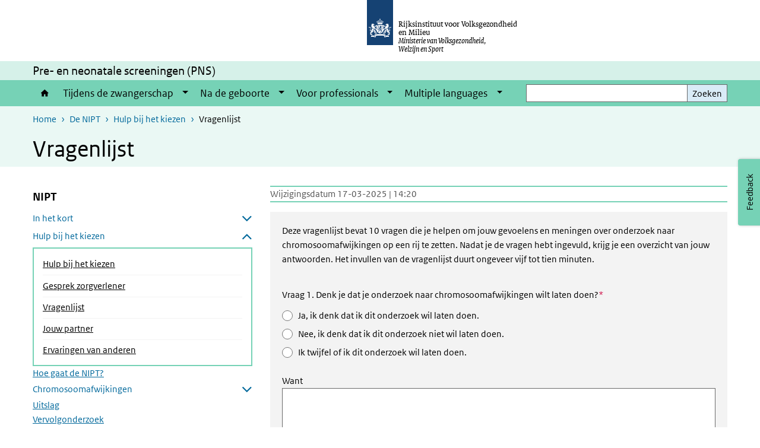

--- FILE ---
content_type: text/html; charset=UTF-8
request_url: https://www.pns.nl/nipt/hulp-bij-het-kiezen/vragenlijst
body_size: 31115
content:
<!DOCTYPE html>
<html lang="nl" dir="ltr">
  <head>
    <meta charset="utf-8" />
<link rel="apple-touch-icon" sizes="180x180" href="/themes/custom/sdv_theme/favicon_180x180.png" />
<meta name="twitter:card" content="summary" />
<meta name="twitter:site" content="@RIVM" />
<meta name="twitter:title" content="Vragenlijst" />
<meta name="msapplication-tileimage" content="/themes/custom/sdv_theme/favicon.png" />
<meta name="MobileOptimized" content="width" />
<meta name="HandheldFriendly" content="true" />
<meta name="viewport" content="width=device-width, initial-scale=1.0" />
<meta http-equiv="x-ua-compatible" content="ie=edge" />
<link rel="icon" href="/themes/custom/sdv_theme/favicon.ico" type="image/vnd.microsoft.icon" />
<link rel="alternate" hreflang="nl" href="https://www.pns.nl/nipt/hulp-bij-het-kiezen/vragenlijst" />
<link rel="canonical" href="https://www.pns.nl/nipt/hulp-bij-het-kiezen/vragenlijst" />
<link rel="shortlink" href="https://www.pns.nl/node/2491" />

    <title>Vragenlijst | Prenatale en neonatale screeningen</title>
    <link rel="stylesheet" media="all" href="/sites/default/files/css/css_iav89OCX1mWVC8-3rE6XDzjb8o89z7ugi5y33uIHuNk.css?delta=0&amp;language=nl&amp;theme=sdv_theme&amp;include=[base64]" />
<link rel="stylesheet" media="all" href="/sites/default/files/css/css_oHf4nzHjkPBBW9wHlgTn9kscRbK7ql_jXLgHP9o3-Jo.css?delta=1&amp;language=nl&amp;theme=sdv_theme&amp;include=[base64]" />
<link rel="stylesheet" media="print" href="/sites/default/files/css/css_YCxSe-ClI9eG0OSCgGNt0WQRP0wUPPlER1uk0UeSpls.css?delta=2&amp;language=nl&amp;theme=sdv_theme&amp;include=[base64]" />
<link rel="stylesheet" media="all" href="/webform/css/keuzehulp_dep_2/custom.css?t8r6x5" />

    <script src="/themes/custom/bootstrap_rijkshuisstijl/js/jquery.min.js?v=3.7.1"></script>

  </head>
  <body>
  <a id="back-to-top-focus" tabindex="-1"></a>
  <nav id="skipnav" class="skipnav list-group">
    <a href="#main-title" class="sr-only sr-only-focusable list-group-item-info">Overslaan en naar de inhoud gaan</a>
    <a href="#navbar-main" class="sr-only sr-only-focusable list-group-item-info">Direct naar de hoofdnavigatie</a>
  </nav>
    <script type="text/javascript">
// <![CDATA[
(function(window, document, dataLayerName, id) {
window[dataLayerName]=window[dataLayerName]||[],window[dataLayerName].push({start:(new Date).getTime(),event:"stg.start"});var scripts=document.getElementsByTagName('script')[0],tags=document.createElement('script');
function stgCreateCookie(a,b,c){var d="";if(c){var e=new Date;e.setTime(e.getTime()+24*c*60*60*1e3),d="; expires="+e.toUTCString();f=""}document.cookie=a+"="+b+d+f+"; path=/"}
var isStgDebug=(window.location.href.match("stg_debug")||document.cookie.match("stg_debug"))&&!window.location.href.match("stg_disable_debug");stgCreateCookie("stg_debug",isStgDebug?1:"",isStgDebug?14:-1);
var qP=[];dataLayerName!=="dataLayer"&&qP.push("data_layer_name="+dataLayerName);isStgDebug&&qP.push("stg_debug");var qPString=qP.length>0?("?"+qP.join("&")):"";
tags.async=!0,tags.src="https://statistiek.rijksoverheid.nl/containers/"+id+".js"+qPString,scripts.parentNode.insertBefore(tags,scripts);
!function(a,n,i){a[n]=a[n]||{};for(var c=0;c<i.length;c++)!function(i){a[n][i]=a[n][i]||{},a[n][i].api=a[n][i].api||function(){var a=[].slice.call(arguments,0);"string"==typeof a[0]&&window[dataLayerName].push({event:n+"."+i+":"+a[0],parameters:[].slice.call(arguments,1)})}}(i[c])}(window,"ppms",["tm","cm"])
})(window, document, 'dataLayer', 'c3c9abc7-9b27-466e-9915-2d8505ce5d10');
// ]]>
</script><noscript><iframe src="https://statistiek.rijksoverheid.nl/containers/c3c9abc7-9b27-466e-9915-2d8505ce5d10/noscript.html" title="Piwik PRO embed snippet" height="0" width="0" style="display:none;visibility:hidden" aria-hidden="true"></iframe></noscript>
      <div class="dialog-off-canvas-main-canvas" data-off-canvas-main-canvas>
    

<div class="layout-container">

  
          

<header id="header" class="header   ">
  <div class="logo">
          <a href="/">        <img src="/themes/custom/sdv_theme/logo.svg" width="44" height="77" alt="Rijksoverheid logo | naar de homepage van Prenatale en neonatale screeningen" class="logo-image" />
      </a>        <span class="wordmark">
      <span class="sender ">Rijksinstituut voor Volksgezondheid<br> en Milieu</span>
      <span class="secondary-sender ">Ministerie van Volksgezondheid,<br>Welzijn en Sport</span>
    </span>
  </div>
  </header>
  
  <div class="navbar-topnav">
    <div class="container">
      <div class="topnavwrapper">
        
        
      </div>
    </div>
  </div>

                    <div class="navbar-titlebar">
          <div class="container">
            Pre- en neonatale screeningen (PNS) 
          </div>
        </div>
      
      <div class="parentnav">
        <div class="navspan">
          <nav class="navbar-nav navbar-expand-lg navbar-full navbar-branded navbar-border affix-top" id="navbar-main">
            <div class="container">

              <div class="buttons">
                <button class="navbar-toggler icon-menu" id="menuButton" type="button" data-toggle="collapse" data-target="#navbarResponsive" aria-controls="navbarResponsive" aria-expanded="false">Menu
                </button>

                                <div class="collapse d-lg-flex clearfix" id="navbarResponsive">
                                

                          <ul class="navbar-nav use-dropdown">
        
                    <li class="nav-item">
                                                <a href="/home" class="icon-home nav-item nav-link" data-drupal-visually-hidden-label="1" data-drupal-link-system-path="node/1">Home</a>
            </li>
                <li class="nav-item expanded dropdown">
                      
        <a href="/prenatale-screeningen" class="nav-link dropdown--toggle">Tijdens de zwangerschap</a>

                              <button class="btn dropdown-toggle dropdown-toggle-split showsubnav-button" data-target="#" data-toggle="dropdown" aria-haspopup="true" aria-expanded="false" aria-label="Show submenu">
            <span class="d-none">Tijdens de zwangerschap</span>
          </button>
                                      <ul class="dropdown-menu">
                      <li>
          <a href="/prenatale-screeningen/bloedonderzoek-zwangeren" class="dropdown-item">Bloedonderzoek zwangeren</a>
        </li>
                      <li>
          <a href="/prenatale-screeningen/nipt" class="dropdown-item">NIPT</a>
        </li>
                      <li>
          <a href="/prenatale-screeningen/13-wekenecho" class="dropdown-item">13 wekenecho</a>
        </li>
                      <li>
          <a href="/prenatale-screeningen/20-wekenecho" class="dropdown-item">20 wekenecho</a>
        </li>
          </ul>
  
                              </li>
                <li class="nav-item expanded dropdown">
                      
        <a href="/neonatale-screeningen" class="nav-link dropdown--toggle">Na de geboorte</a>

                              <button class="btn dropdown-toggle dropdown-toggle-split showsubnav-button" data-target="#" data-toggle="dropdown" aria-haspopup="true" aria-expanded="false" aria-label="Show submenu">
            <span class="d-none">Na de geboorte</span>
          </button>
                                      <ul class="dropdown-menu">
                      <li>
          <a href="/hielprik" class="dropdown-item">Hielprik</a>
        </li>
                      <li>
          <a href="/neonatale-screeningen/gehoortest-baby" class="dropdown-item">Gehoortest</a>
        </li>
          </ul>
  
                              </li>
                <li class="nav-item expanded dropdown">
                      
        <a href="/professionals" class="nav-link dropdown--toggle">Voor professionals</a>

                              <button class="btn dropdown-toggle dropdown-toggle-split showsubnav-button" data-target="#" data-toggle="dropdown" aria-haspopup="true" aria-expanded="false" aria-label="Show submenu">
            <span class="d-none">Voor professionals</span>
          </button>
                                      <ul class="dropdown-menu">
                      <li>
          <a href="/professionals/nieuws" class="dropdown-item">Nieuws</a>
        </li>
                      <li>
          <a href="/professionals/bloedonderzoek-zwangeren" class="dropdown-item">Bloedonderzoek zwangeren</a>
        </li>
                      <li>
          <a href="/professionals/nipt-seo" class="dropdown-item">NIPT en SEO</a>
        </li>
                      <li>
          <a href="/professionals/hielprik" class="dropdown-item">Hielprik</a>
        </li>
                      <li>
          <a href="/professionals/gehoortest-baby" class="dropdown-item">Gehoorscreening</a>
        </li>
          </ul>
  
                              </li>
                <li class="nav-item expanded dropdown">
                      
        <a href="https://www.pns.nl/en/multiple-languages" class="nav-link dropdown--toggle">Multiple languages</a>

                              <button class="btn dropdown-toggle dropdown-toggle-split showsubnav-button" data-target="#" data-toggle="dropdown" aria-haspopup="true" aria-expanded="false" aria-label="Show submenu">
            <span class="d-none">Multiple languages</span>
          </button>
                                      <ul class="dropdown-menu">
                      <li>
          <a href="https://www.pns.nl/en/multiple-languages/english/blood-tests" class="dropdown-item">Blood tests</a>
        </li>
                      <li>
          <a href="https://www.pns.nl/en/multiple-languages/english/nipt-and-13-and-20-week-scans" class="dropdown-item">Prenatal screening</a>
        </li>
                      <li>
          <a href="https://www.pns.nl/en/multiple-languages/english/heel-prick" class="dropdown-item">Heel prick screening test</a>
        </li>
                      <li>
          <a href="https://www.pns.nl/en/multiple-languages/english/hearing-test" class="dropdown-item">Newborn hearing screening</a>
        </li>
          </ul>
  
                              </li>
        </ul>
  



  

  

                  
                </div>
                
                                <button class="navbar-toggler navbar-toggler-right auto-sm icon-zoek collapsed" id="searchButton" type="button" data-toggle="collapse" data-target="#searchformResponsive" aria-controls="searchformResponsive" aria-expanded="false"><span class="sr-only">Zoekveld</span>
                </button>
                
                <div class="collapse d-lg-flex clearfix" id="searchformResponsive">
                                      <div class="nav-search">
            <form action="/zoeken" method="get" id="views-exposed-form-zoekresultaten-page-search-dummy" accept-charset="UTF-8" novalidate>
  <div class="form-inline">
  
<div class="js-form-item js-form-type-search form-type-search js-form-item-search form-item-search">
      <label for="edit-search">Zoeken</label>
        <div class="search-wrapper">
  <input data-drupal-selector="edit-search" type="search" id="edit-search" name="search" value="" size="30" maxlength="128" class="form-search form-control">
</div>

        </div>
<div data-drupal-selector="edit-actions" class="form-actions js-form-wrapper form-group" id="edit-actions--3">
<button data-drupal-selector="edit-submit-zoekresultaten" type="submit" id="edit-submit-zoekresultaten" class="button js-form-submit form-submit btn btn-primary">Zoeken</button>
</div>

</div>

</form>

  
  </div>

                                  </div>

              </div>

            </div>
          </nav>
        </div>

    
                <nav  class="navbar-nav navbar-branded-light affix-top">
        <div class="container">
                                  <ul class="breadcrumb ">
      <li class="breadcrumb-item">
              <a href="/">Home</a>
          </li>
      <li class="breadcrumb-item">
              <a href="https://www.pns.nl/prenatale-screeningen/nipt">De NIPT</a>
          </li>
      <li class="breadcrumb-item">
              <a href="https://www.pns.nl/nipt/hulp-bij-het-kiezen">Hulp bij het kiezen</a>
          </li>
      <li class="breadcrumb-item">
              Vragenlijst
          </li>
  </ul>

  
  
        
                   <a id="main-title" tabindex="-1"></a>                                              <h1>Vragenlijst</h1>
                  
        
        </div>
      </nav>
      
      
        <div data-drupal-messages-fallback class="hidden"></div>

  

  

  <main role="main">

  <div class="layout-local">
          
  
  </div>

  <div class="layout-content" id="top">
          <div class="views-element-container" id="block-views-block-back-to-top-block-link">
  
    
      <div><div class="view view-back-to-top view-id-back_to_top view-display-id-block_link js-view-dom-id-c5985d76ca144e5253dba097fc428bb36c0a1552e6525387ef344ad195d590db">
  
    
      
  
    
  <div class="view-more">
    </div>

    </div>
</div>

  </div>
      


  
  
  

<article class="sdv-landingspagina full">

      
  
  <div class="container">

    <div class="row justify-content-end sdv-onderwerp-tabmenu">
      <div class="col-lg-8">
        
<div id="block-tabblock">
  
    
      
  </div>

      </div>
    </div>

    <div class="row">

      <div class="col-lg-12">

        <div class="row">
                    <div class="col-12">
            <button class="btn btn-primary icon-angle-down d-lg-none onderwerpmenubutton" id="onderwerpmenu-toggler" aria-controls="desktop-sidebar" aria-expanded="false">Pagina's in dit onderwerp</button>
          </div>
                              <aside class="col-lg-4 desktop-sidebar" id="desktop-sidebar" role="complementary">
            

<nav id="skipnav-onderwerp" class="skipnav full-width list-group skipnav-onderwerp">
  <a href="#main-content" class="sr-only sr-only-focusable list-group-item-info">Overslaan menu  </a>
</nav>
<nav  class="onderwerpmenu">
  <div class="onderwerpmenu-titlebox">
    <h2>
      <span class="onderwerpmenu-titlebox__title"></span>
    </h2>
  </div>
  <ul class="list-group simple menu">
      <li  class="list-group-item">
  <a href="/prenatale-screeningen/nipt" class="navigation-link">In het kort</a>
<ul class="list-group simple menu submenu">
  <li  class="list-group-item">
    <a href="/nipt/video-nipt" class="navigation-link">Video</a>

</li>

</ul>

</li>

  <li  class="bg-brand-light list-group-item">
  <a href="/nipt/hulp-bij-het-kiezen" class="navigation-link">Hulp bij het kiezen</a>
<ul class="list-group simple menu submenu">
  <li  class="list-group-item">
    <a href="/nipt/gesprek-zorgverlener" class="navigation-link">Gesprek zorgverlener</a>

</li>

  <li  class="bg-brand-light list-group-item">
    <a href="/nipt/hulp-bij-het-kiezen/vragenlijst" class="navigation-link">Vragenlijst</a>

</li>

  <li  class="list-group-item">
    <a href="/nipt/keuzehulp/wat-willen-jij-en-jouw-partner" class="navigation-link">Jouw partner</a>

</li>

  <li  class="list-group-item">
    <a href="/nipt/hulp-bij-het-kiezen/ervaringen-van-anderen" class="navigation-link">Ervaringen van anderen</a>

</li>

</ul>

</li>

  <li  class="list-group-item">
  <a href="/nipt/hoe-gaat-de-nipt" class="navigation-link">Hoe gaat de NIPT?</a>

</li>

  <li  class="list-group-item">
  <a href="/nipt/chromosoomafwijkingen" class="navigation-link">Chromosoomafwijkingen</a>
<ul class="list-group simple menu submenu">
  <li  class="list-group-item">
    <a href="/nipt/chromosoomafwijkingen/wat-is-downsyndroom" class="navigation-link">Downsyndroom</a>

</li>

  <li  class="list-group-item">
    <a href="/nipt/chromosoomafwijkingen/wat-is-edwardssyndroom" class="navigation-link">Edwardssyndroom</a>

</li>

  <li  class="list-group-item">
    <a href="/nipt/chromosoomafwijkingen/wat-is-patausyndroom" class="navigation-link">Patausyndroom</a>

</li>

</ul>

</li>

  <li  class="list-group-item">
  <a href="/nipt/uitslag" class="navigation-link">Uitslag</a>

</li>

  <li  class="list-group-item">
  <a href="/nipt/vervolgonderzoek" class="navigation-link">Vervolgonderzoek</a>

</li>

  <li  class="list-group-item">
  <a href="/nipt/kosten" class="navigation-link">Kosten</a>

</li>

  <li  class="list-group-item">
  <a href="/nipt/veelgestelde-vragen" class="navigation-link">Veelgestelde vragen</a>

</li>

  <li  class="list-group-item">
  <a href="/nipt/informatiemateriaal" class="navigation-link">Informatiemateriaal</a>

</li>

  <li  class="list-group-item">
  <a href="/nipt/gegevens-en-privacy" class="navigation-link">Gegevens en privacy</a>

</li>


  </ul>
</nav>

          </aside>
          
          <div class="col-lg-8">
            <a id="main-content" tabindex="-1"></a>
            
                              <div class="content-dates">
                                                        <span class="content-date-edited">Wijzigingsdatum 17-03-2025 | 14:20</span>
                                  </div>
              
              <header class="clearfix"></header>

            
            

            
                          

<div class="paragraph paragraph--type--webform paragraph--view-mode--default">
  
            <div class="field field--name-field-webform field--type-webform field--label-hidden field__item"><form class="webform-submission-form webform-submission-add-form webform-submission-keuzehulp-dep-2-form webform-submission-keuzehulp-dep-2-add-form webform-submission-keuzehulp-dep-2-paragraph-11021-form webform-submission-keuzehulp-dep-2-paragraph-11021-add-form js-webform-disable-autosubmit js-webform-details-toggle webform-details-toggle" data-drupal-selector="webform-submission-keuzehulp-dep-2-paragraph-11021-add-form" action="/nipt/hulp-bij-het-kiezen/vragenlijst" method="post" id="webform-submission-keuzehulp-dep-2-paragraph-11021-add-form" accept-charset="UTF-8" novalidate>
  
  <div data-webform-key="step_1" data-drupal-selector="edit-step-1" id="edit-step-1" class="js-form-wrapper form-wrapper form-group">
<div id="edit-processed-text-1" class="js-form-item js-form-type-processed-text form-type-processed-text js-form-item- form-item- form-no-label">
        <p>Deze vragenlijst bevat 10 vragen die je helpen om jouw gevoelens en meningen over&nbsp;onderzoek naar chromosoomafwijkingen&nbsp;op een rij te zetten. Nadat je de vragen hebt ingevuld, krijg je een overzicht van jouw antwoorden. Het invullen van de vragenlijst duurt ongeveer vijf tot tien minuten.</p>


        </div>
<fieldset data-drupal-selector="edit-vraag-1" id="edit-vraag-1--wrapper" class="radios--wrapper fieldgroup form-composite webform-composite-visible-title required js-webform-type-radios webform-type-radios js-form-item form-item js-form-wrapper form-group">
      <legend id="edit-vraag-1--wrapper-legend">
    <span class="fieldset-legend js-form-required form-required">Vraag 1. Denk je dat je onderzoek naar chromosoomafwijkingen wilt laten doen?</span>
  </legend>
  <div class="fieldset-wrapper">
            <div id="edit-vraag-1" class="js-webform-radios webform-options-display-one-column radio">
<div class="js-form-item js-form-type-radio radio js-form-item-vraag-1 form-item-vraag-1">
        <input data-drupal-selector="edit-vraag-1-ja" type="radio" id="edit-vraag-1-ja" name="vraag_1" value="ja" class="form-radio form-control" />

        <label for="edit-vraag-1-ja" class="option">Ja, ik denk dat ik dit onderzoek wil laten doen.</label>
      </div>

<div class="js-form-item js-form-type-radio radio js-form-item-vraag-1 form-item-vraag-1">
        <input data-drupal-selector="edit-vraag-1-nee" type="radio" id="edit-vraag-1-nee" name="vraag_1" value="nee" class="form-radio form-control" />

        <label for="edit-vraag-1-nee" class="option">Nee, ik denk dat ik dit onderzoek niet wil laten doen.</label>
      </div>

<div class="js-form-item js-form-type-radio radio js-form-item-vraag-1 form-item-vraag-1">
        <input data-drupal-selector="edit-vraag-1-twijfel" type="radio" id="edit-vraag-1-twijfel" name="vraag_1" value="twijfel" class="form-radio form-control" />

        <label for="edit-vraag-1-twijfel" class="option">Ik twijfel of ik dit onderzoek wil laten doen.</label>
      </div>
</div>

          </div>
</fieldset>

<div class="js-form-item js-form-type-textarea form-type-textarea js-form-item-want-1 form-item-want-1">
      <label for="edit-want-1">Want</label>
        <div class="form-textarea-wrapper">
  <textarea data-drupal-selector="edit-want-1" id="edit-want-1" name="want_1" rows="5" cols="60" class="form-textarea resize-vertical form-control"></textarea>
</div>

        </div>
</div>
<div data-drupal-selector="edit-actions" class="form-actions webform-actions js-form-wrapper form-group" id="edit-actions">
  <input class="webform-button--next button js-form-submit form-submit btn btn-primary" data-webform-wizard-page="2" data-drupal-selector="edit-actions-wizard-next" type="submit" id="edit-actions-wizard-next" name="op" value="Volgende pagina &gt;" />

</div>
<input data-drupal-selector="edit-honeypot-time" type="hidden" name="honeypot_time" value="sxpvQc8wQz_VCFRBZ3w9al2kGl3a8Gd2YP11Ewxa1Jo" class="form-control" />
<input autocomplete="off" data-drupal-selector="form-pkly7-xy1dkj7bsrrfgwguw5c6-mqhwfqbikozdurum" type="hidden" name="form_build_id" value="form-pKLy7-Xy1dkj7bSRRFGwGUw5C6-MQHwFQbIKOZDURuM" class="form-control" />
<input data-drupal-selector="edit-webform-submission-keuzehulp-dep-2-paragraph-11021-add-form" type="hidden" name="form_id" value="webform_submission_keuzehulp_dep_2_paragraph_11021_add_form" class="form-control" />
<div class="hurl-textfield js-form-wrapper form-group" style="display: none !important;">
<div class="js-form-item js-form-type-textfield form-type-textfield js-form-item-hurl form-item-hurl">
      <label for="edit-hurl">Laat dit veld leeg</label>
        <input autocomplete="off" data-drupal-selector="edit-hurl" type="text" id="edit-hurl" name="hurl" value="" size="20" maxlength="128" class="form-text form-control" />

        </div>
</div>


  
</form>
</div>
      
</div>

            
                          <div class="comments">
                
              </div>
            
            
          </div>

        </div>
      </div>
          </div>
  </div>
</article>



  <div id="block-deeldezepagina" class="sharing-wrapper">
  <div class="container container-spacer-sm">
          <div class="row">
      <div class="col-sm-12">
        <h2>Deel deze pagina</h2>
      </div>
    </div>
          <hr>
          <div class="row">
  <div class="col-sm-12">
    <ul class="common">
            <li>
        <a href="https://www.facebook.com/sharer.php?u=https%3A//www.pns.nl/nipt/hulp-bij-het-kiezen/vragenlijst" class="icon icon-facebook facebook" title="Deel deze pagina via Facebook"><span>Facebook</span></a>
      </li>
                  <li>
        <a href="https://x.com/intent/post?url=https%3A//www.pns.nl/nipt/hulp-bij-het-kiezen/vragenlijst" class="icon icon-x-twitter twitter" title="Deel deze pagina via X"><span>X</span></a>
      </li>
                  <li>
        <a href="https://www.linkedin.com/sharing/share-offsite/?url=https%3A//www.pns.nl/nipt/hulp-bij-het-kiezen/vragenlijst&amp;mini=true" class="icon icon-linked-in linkedin" title="Deel deze pagina via LinkedIn"><span>LinkedIn</span></a>
      </li>
                  <li>
        <a href="https://wa.me/send?text=https%3A//www.pns.nl/nipt/hulp-bij-het-kiezen/vragenlijst" data-action="share/whatsapp/share" class="icon icon-whatsapp whatsapp" target="_blank" title="Deel deze pagina via WhatsApp"><span>WhatsApp</span></a>
      </li>
                  <li>
        <a href="mailto:?body=https%3A//www.pns.nl/nipt/hulp-bij-het-kiezen/vragenlijst" class="icon icon-email email" title="Deel deze pagina via E-mail"><span>E-mail</span></a>
      </li>
          </ul>
  </div>
</div>

      </div>
</div>

  
  </div>

</main>

      <footer class="footer bg-brand">
  <div class="container">
    <div class="row">
      
                    <div class="col-sm-3">
<div aria-labelledby="block-voet-menu" id="block-voet" class="block block-menu navigation menu--footer">
      
  <h2 id="block-voet-menu">Service</h2>
  

        
              <ul class="navbar-nav">
                    <li class="nav-item">
                                        <a href="/contact"  class="nav-link">Contact</a>
              </li>
                <li class="nav-item">
                                        <a href="/archief"  class="nav-link">Archief</a>
              </li>
        </ul>
  


  </div>
</div>
<div class="col-sm-3">
<div aria-labelledby="block-footer2-menu" id="block-footer2" class="block block-menu navigation menu--footer-2">
      
  <h2 id="block-footer2-menu">Over deze site</h2>
  

        
              <ul class="navbar-nav">
                    <li class="nav-item">
                                        <a href="/cookies"  class="nav-link">Cookies</a>
              </li>
                <li class="nav-item">
                                        <a href="/proclaimer"  class="nav-link">Proclaimer</a>
              </li>
                <li class="nav-item">
                                        <a href="/responsible-disclosure"  class="nav-link">Responsible disclosure</a>
              </li>
                <li class="nav-item">
                                        <a href="/toegankelijkheid"  class="nav-link">Toegankelijkheid</a>
              </li>
                <li class="nav-item">
                                        <a href="/privacy"  class="nav-link">Privacy</a>
              </li>
        </ul>
  


  </div>
</div>
<div class="col-sm-3">
<div aria-labelledby="block-footer3-menu" id="block-footer3" class="block block-menu navigation menu--footer-3">
      
  <h2 id="block-footer3-menu">Zie ook</h2>
  

        
              <ul class="navbar-nav">
                    <li class="nav-item">
                                        <a href="https://www.rivm.nl"  class="nav-link">RIVM.nl</a>
              </li>
        </ul>
  


  </div>
</div>

  
          </div>
  </div>
</footer>
  
    </div>   
</div>
  </div>

    
    <script type="application/json" data-drupal-selector="drupal-settings-json">{"path":{"baseUrl":"\/","pathPrefix":"","currentPath":"node\/2491","currentPathIsAdmin":false,"isFront":false,"currentLanguage":"nl"},"pluralDelimiter":"\u0003","suppressDeprecationErrors":true,"ajaxPageState":{"libraries":"[base64]","theme":"sdv_theme","theme_token":null},"ajaxTrustedUrl":{"form_action_p_pvdeGsVG5zNF_XLGPTvYSKCf43t8qZYSwcfZl2uzM":true,"\/zoeken":true},"sdv_ckeditor":{"headings":[{"model":"htmlDivBgBrandLightest","view":{"name":"div","classes":"bg-brand-lightest blockPadding"},"priority":"normal"},{"model":"spanCTA","view":{"name":"span","classes":"cta-button"},"priority":"low"},{"model":"spanCTAAlternative","view":{"name":"span","classes":"cta-button cta-button-alt"},"priority":"high"},{"model":"spanCTAAlternative2","view":{"name":"span","classes":"cta-button cta-button-alt-2"},"priority":"high"},{"model":"htmlPre","view":{"name":"pre","classes":""},"priority":"normal"},{"model":"spanAlignCenter","view":{"name":"span","classes":"text-align-center w100"},"priority":"normal"},{"model":"spanAlignRight","view":{"name":"span","classes":"text-align-right w100"},"priority":"normal"}]},"mopinion":{"id":"gyzRNpCMaNWycArzdwpWUyBAz9YYtRYluPrYDIkM"},"splunkRum":{"enabled":true,"realm":"eu0","accessToken":"yzJiuhjZ3aU0pZza0xq-aA","applicationName":"rivmweb","deploymentEnvironment":"rivmweb-acc"},"data":{"extlink":{"extTarget":false,"extTargetAppendNewWindowLabel":"(opent in een nieuw venster)","extTargetNoOverride":false,"extNofollow":false,"extTitleNoOverride":false,"extNoreferrer":false,"extFollowNoOverride":false,"extClass":"ext","extLabel":"(externe link)","extImgClass":false,"extSubdomains":false,"extExclude":"(test\\.sdv\\.rivm\\.nl)|(sdv\\.docker\\.localhost)|(rivmweb\\.lndo\\.site)","extInclude":"mailing\\?cid=[0-9]+\\\u0026mid=[0-9]+","extCssExclude":"","extCssInclude":"","extCssExplicit":"","extAlert":false,"extAlertText":"This link will take you to an external web site. We are not responsible for their content.","extHideIcons":false,"mailtoClass":"0","telClass":"tel","mailtoLabel":"(link stuurt een e-mail)","telLabel":"(link is een telefoonnummer)","extUseFontAwesome":true,"extIconPlacement":"append","extPreventOrphan":false,"extFaLinkClasses":"ext","extFaMailtoClasses":"fa fa-envelope-o","extAdditionalLinkClasses":"","extAdditionalMailtoClasses":"","extAdditionalTelClasses":"","extFaTelClasses":"fa fa-phone","whitelistedDomains":[],"extExcludeNoreferrer":""}},"navbar":{"title":"NIPT","link":null},"user":{"uid":0,"permissionsHash":"2848960a11c1920b2c2aceab5b1c7e59b59a9d7d5abe5fa6ab31d67c9bc6f879"}}</script>
<script src="/sites/default/files/js/js_QA2vpmYu2jb8rRUyC4ASeTduwJ8y8iCkGmWc0qXfNbs.js?scope=footer&amp;delta=0&amp;language=nl&amp;theme=sdv_theme&amp;include=[base64]"></script>
<script src="https://cdn.signalfx.com/o11y-gdi-rum/latest/splunk-otel-web.js "></script>
<script src="/sites/default/files/js/js_B9uNrNgx4KoPxDg444JC4IwL9Bw2L18kGxOHlgNGxHY.js?scope=footer&amp;delta=2&amp;language=nl&amp;theme=sdv_theme&amp;include=[base64]"></script>

  </body>
</html>


--- FILE ---
content_type: text/css; charset=UTF-8
request_url: https://www.pns.nl/webform/css/keuzehulp_dep_2/custom.css?t8r6x5
body_size: 209
content:
form .form-group.fieldset--outlined {
  border: solid 1px #ccc;
  margin: 0 10px;
  width: auto;
}

form .form-group.fieldset--outlined > legend {
  margin-left: 10px;
  font-weight: 700;
}